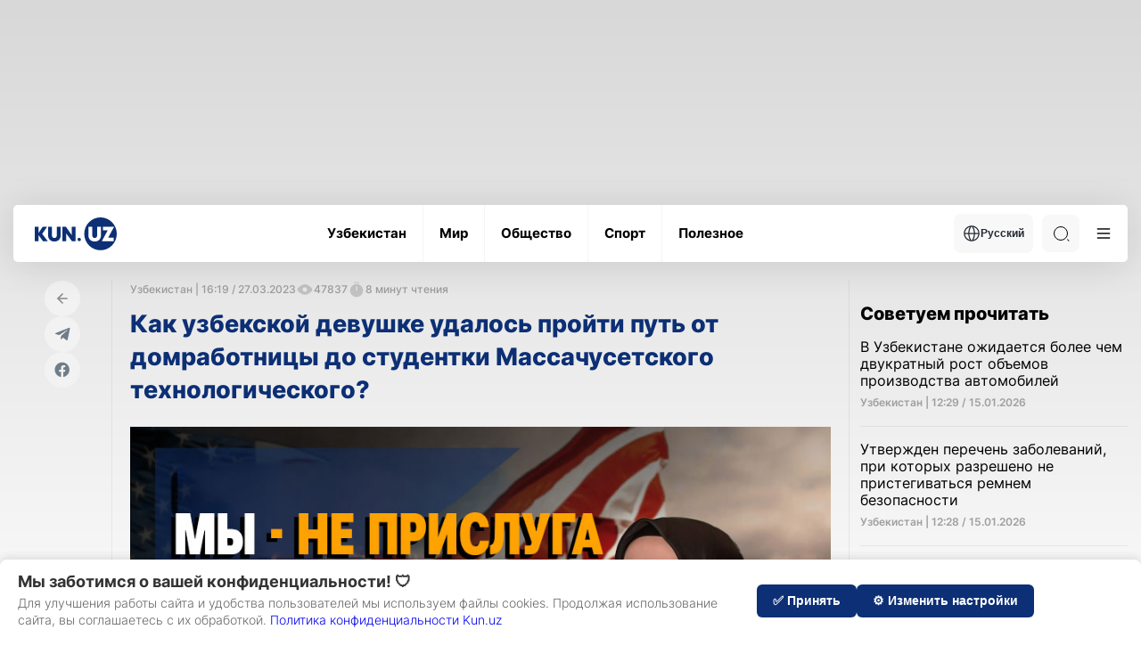

--- FILE ---
content_type: text/html; charset=UTF-8
request_url: https://kun.uz/ru/news/2023/03/27/kak-uzbekskoy-devushke-udalos-proyti-put-ot-domrabotnitsy-do-studentki-massachusetskogo-texnologicheskogo
body_size: 24024
content:
<!DOCTYPE html>
<html lang="ru">
<head>
    <meta charset="UTF-8" />
    <meta http-equiv="X-UA-Compatible" content="IE=edge" />
    <meta name="viewport" content="width=device-width, initial-scale=1.0" />
    <meta name="author" content="kunu.uz">
    <meta name="description" content="Сегодняшняя героиня проекта «Микрофон — девушкам» Нигина Ортикова из Самарканда. Она уехала с семьей в США по грин-кард 8 лет назад и сначала параллельно училась и работала домработницей. Сейчас она в магистратуре Массачусетского технологического института (или Massachusetts Institute of Technology), одного из передовых университетов мира. История успеха Нигины уникальна.">
<meta name="keywords" content="новости, статьи, Узбекистан">
<meta property="og:title" content="Как узбекской девушке удалось пройти путь от домработницы до студентки Массачусетского технологического?">
<meta property="og:description" content="Сегодняшняя героиня проекта «Микрофон — девушкам» Нигина Ортикова из Самарканда. Она уехала с семьей в США по грин-кард 8 лет назад и сначала параллельно училась и работала домработницей. Сейчас она в магистратуре Массачусетского технологического института (или Massachusetts Institute of Technology), одного из передовых университетов мира. История успеха Нигины уникальна.">
<meta property="og:type" content="article">
<meta property="og:url" content="https://kun.uz/ru/news/2023/03/27/kak-uzbekskoy-devushke-udalos-proyti-put-ot-domrabotnitsy-do-studentki-massachusetskogo-texnologicheskogo">
<meta property="og:locale" content="ru_RU">
<meta type="image/jpeg" name="link" href="https://storage.kun.uz/source/9/-0LCIhYHQPcXL8Oo4sdqXJ3j1p69kcwm.jpg" rel="image_src">
<meta property="og:image" content="https://storage.kun.uz/source/9/-0LCIhYHQPcXL8Oo4sdqXJ3j1p69kcwm.jpg">
<meta property="og:image:secure_url" content="https://storage.kun.uz/source/9/-0LCIhYHQPcXL8Oo4sdqXJ3j1p69kcwm.jpg">
<meta property="og:image:alt" content="Как узбекской девушке удалось пройти путь от домработницы до студентки Массачусетского технологического?">
<meta property="og:site_name" content="Kun.uz">
<link href="/assets/66844a27/css/style.min.css?v=1761064581" rel="stylesheet">
<link href="/assets/66844a27/css/modal.css?v=1752165492" rel="stylesheet">
<link href="/assets/ce4f617e/desktop.css?v=1749135647" rel="stylesheet">
<script>var jsonLDData = [{"@context":"http:\/\/schema.org","@type":"NewsArticle","image":"https:\/\/storage.kun.uz\/source\/9\/-0LCIhYHQPcXL8Oo4sdqXJ3j1p69kcwm.jpg","headline":"Как узбекской девушке удалось пройти путь от домработницы до студентки Массачусетского технологического?","description":"Сегодняшняя героиня проекта «Микрофон — девушкам» Нигина Ортикова из Самарканда. Она уехала с семьей в США по грин-кард 8 лет назад и сначала параллельно училась и работала домработницей. Сейчас она в магистратуре Массачусетского технологического института (или Massachusetts Institute of Technology), одного из передовых университетов мира. История успеха Нигины уникальна.","datePublished":"2023-03-27T21:19:24+05:00","author":{"@type":"Person","name":"Ulugbek Akbarov"},"url":"http:\/\/kun.uz\/ru\/news\/2023\/03\/27\/kak-uzbekskoy-devushke-udalos-proyti-put-ot-domrabotnitsy-do-studentki-massachusetskogo-texnologicheskogo","mainEntityOfPage":{"@type":"WebPage","@id":"http:\/\/kun.uz\/ru\/news\/2023\/03\/27\/kak-uzbekskoy-devushke-udalos-proyti-put-ot-domrabotnitsy-do-studentki-massachusetskogo-texnologicheskogo"},"keywords":["США","Нигина Ортикова"]},{"@context":"http:\/\/schema.org","@type":"Organization","url":"https:\/\/kun.uz\/","name":"Kun.uz","logo":{"@type":"ImageObject","url":"https:\/\/kun.uz\/static\/desktop\/img\/icons\/logo-light.svg"},"contactPoint":[{"@type":"ContactPoint","telephone":"+99878 113 10 10","contactType":"sales"}],"sameAs":["https:\/\/www.facebook.com\/kunuznews","https:\/\/www.youtube.com\/@kunuz_official","https:\/\/www.x.com\/KunUzNews","https:\/\/www.instagram.com\/kun.uz","https:\/\/telegram.me\/kunuzofficial"]}];
var script = document.createElement("script");
script.type = "application/ld+json";
script.text = JSON.stringify(jsonLDData);
document.head.appendChild(script);</script>    <link rel="preconnect" href="https://fonts.googleapis.com" />
    <link rel="preconnect" href="https://fonts.gstatic.com" crossorigin />
    <title>Как узбекской девушке удалось пройти путь от домработницы до студентки Массачусетского технологического?</title>
    <link rel="shortcut icon" href="/favicon.ico?v=1" />
    <link rel="apple-touch-icon" sizes="180x180" href="/apple-touch-icon.png">
    <link rel="icon" type="image/png" sizes="32x32" href="/favicon32x32.png">
    <link rel="icon" type="image/png" sizes="16x16" href="/favicon1616.png">
    <link rel="icon" type="image/png" href="/favicon.png">
    <link rel="icon" href="/favicon.png" type="image/x-icon">
    

    <meta name="csrf-param" content="_csrf">
<meta name="csrf-token" content="U89hbYVVEF2fRlHPUONanH98oOjFw_DbD6yJKkKNqYEenkxA_SVYP6sDN_cPqD7xMkvInp2cgqxG1O1kcO7R1A==">
    <script src="https://yastatic.net/pcode/adfox/loader.js" crossorigin="anonymous"></script>
    <style>
        .news-inner__content-page p {
            margin: 26px 0 !important;
        }
    </style>
</head>
<body class="light">
<!-- Google tag (gtag.js) -->
<script async src="https://www.googletagmanager.com/gtag/js?id=G-QE3KSKDYBZ"></script>
<script>
    window.dataLayer = window.dataLayer || [];
    function gtag(){dataLayer.push(arguments);}
    gtag('js', new Date());
    gtag('config', 'G-QE3KSKDYBZ');

    document.addEventListener("DOMContentLoaded", function () {
        const modal = document.getElementById('consentModal');
        const consent = localStorage.getItem('ga_consent');

        if (!modal) {
            console.error("Error: #consentModal not found!");
            return;
        }

        if (consent === null) {
            modal.style.display = 'block';

            document.getElementById('accept-consent').addEventListener('click', function () {
                const consentSettings = {
                    'ad_storage': 'granted',
                    'analytics_storage': 'granted',
                    'personalization_storage': 'granted',
                    'functionality_storage': 'granted',
                    'security_storage': 'granted'
                };

                localStorage.setItem('ga_consent', JSON.stringify(consentSettings));
                gtag('consent', 'default', consentSettings);
                gtag('js', new Date());
                gtag('config', 'GA_MEASUREMENT_ID');
                modal.style.display = 'none';
            });

            document.getElementById('reject-consent').addEventListener('click', function () {
                localStorage.setItem('ga_consent', 'denied');
                gtag('consent', 'update', { 'analytics_storage': 'denied' });
                modal.style.display = 'none';
            });
        }
    });


</script>
<!-- Yandex.Metrika counter -->
<script type="text/javascript">
    (function (d, w, c) {
        (w[c] = w[c] || []).push(function() {
            try {
                w.yaCounter22022599 = new Ya.Metrika({
                    id:22022599,
                    clickmap:true,
                    trackLinks:true,
                    accurateTrackBounce:true,
                    webvisor:true
                });
            } catch(e) { }
        });

        var n = d.getElementsByTagName("script")[0],
            s = d.createElement("script"),
            f = function () { n.parentNode.insertBefore(s, n); };
        s.type = "text/javascript";
        s.async = true;
        s.src = "https://mc.yandex.ru/metrika/watch.js";

        if (w.opera == "[object Opera]") {
            d.addEventListener("DOMContentLoaded", f, false);
        } else { f(); }
    })(document, window, "yandex_metrika_callbacks");


</script>
<noscript><div><img src="https://mc.yandex.ru/watch/22022599" style="position:absolute; left:-9999px;" alt="" /></div></noscript>
<!-- /Yandex.Metrika counter -->
        <div id="consentModal" class="consent-modal">
        <div class="consent-modal-content">
            <div class="consent-text-section">
                <h2 class="consent-title">Мы заботимся о вашей конфиденциальности! 🛡</h2>
                <p class="consent-text">
                    Для улучшения работы сайта и удобства пользователей мы используем файлы cookies. Продолжая использование сайта, вы соглашаетесь с их обработкой.                    <span style="color:darkblue"><a href="/ru/page/consent" target="_blank" style="display: inline;">Политика конфиденциальности Kun.uz</a></span>

                </p>
            </div>
            <div class="consent-buttons">
<!--                <button id="customize-consent" class="consent-btn customize-btn">--><!--</button>-->
                <button id="accept-consent" class="consent-btn accept-btn">✅ Принять</button>
                <button id="reject-consent" class="consent-btn reject-btn">⚙️ Изменить настройки</button>
            </div>
        </div>
    </div>


    <div class="main">
    <div class="container">
        <div class='main-ad-banner'> <div id='adfox_163358652822099952'></div>
      <script>
          window.yaContextCb.push(()=>{
              Ya.adfoxCode.create({
                  ownerId: 367651,
                  containerId: 'adfox_163358652822099952',
                  params: {
                      pp: 'g',
                      ps: 'eudb',
                      p2: 'hhiz'
                  }
              })
          })
      </script></div>    </div>
        <header class="header">
            <div class="container">
                <div class="header-wrapper">
                    <div class="header-bottom"><div class="header-bottom__wrap"><a href="/ru" class="header-bottom__logo">        <img class="logo-light" src="/assets/66844a27/img/icons/logo-light.svg" alt="Logo" /><img class="logo-dark" src="/assets/66844a27/img/icons/logo-dark.svg" alt="Logo" /></a><ul class="header-bottom__list"><li class="header-bottom__item"><a href="/ru/news/category/uzbekistan" class="header-bottom__link"><span data-text="Узбекистан"> Узбекистан </span> </a></li><li class="header-bottom__item"><a href="/ru/news/category/mir" class="header-bottom__link"><span data-text="Мир"> Мир </span> </a></li><li class="header-bottom__item"><a href="/ru/news/category/obshestvo" class="header-bottom__link"><span data-text="Общество"> Общество </span> </a></li><li class="header-bottom__item"><a href="/ru/news/category/sportru" class="header-bottom__link"><span data-text="Спорт"> Спорт </span> </a></li><li class="header-bottom__item"><a href="/ru/news/category/poleznoe" class="header-bottom__link"><span data-text="Полезное"> Полезное </span> </a></li></ul><div class="header-bottom__right"><div class="header-bottom__lang"><button class="header-bottom__lang-btn"><img src="/assets/66844a27/img/icons/language.svg" alt="" />Русский</button><ul class="header-bottom__lang-list"><li class="header-bottom__lang-item"><a class="lang-link" href="/ru/changelang/kr?c=%2Fkr%2Fnews%2F2023%2F03%2F27%2Fkak-uzbekskoy-devushke-udalos-proyti-put-ot-domrabotnitsy-do-studentki-massachusetskogo-texnologicheskogo">Ўзбекча</a></li><li class="header-bottom__lang-item"><a class="lang-link" href="/ru/changelang/uz?c=%2Fnews%2F2023%2F03%2F27%2Fkak-uzbekskoy-devushke-udalos-proyti-put-ot-domrabotnitsy-do-studentki-massachusetskogo-texnologicheskogo">O'zbekcha</a></li><li class="header-bottom__lang-item"><a class="lang-link" href="/ru/changelang/en?c=%2Fen%2Fnews%2F2023%2F03%2F27%2Fkak-uzbekskoy-devushke-udalos-proyti-put-ot-domrabotnitsy-do-studentki-massachusetskogo-texnologicheskogo">English</a></li></ul></div><div class="header-bottom__search"><form action="/ru/news/search" method="get"><input type="text" id="search-input" class="header-bottom__search-input" name="q" value="" placeholder="Поиск" required="true"> <div class="search-button center-position"><div class="search-icon"></div></div></form></div><button class="header-bottom__menu">
              <svg width="24" height="24" viewBox="0 0 100 100">
                <path class="line line1"
                  d="M 20,29.000046 H 80.000231 C 80.000231,29.000046 94.498839,28.817352 94.532987,66.711331 94.543142,77.980673 90.966081,81.670246 85.259173,81.668997 79.552261,81.667751 75.000211,74.999942 75.000211,74.999942 L 25.000021,25.000058" />
                <path class="line line2" d="M 20,50 H 80" />
                <path class="line line3"
                  d="M 20,70.999954 H 80.000231 C 80.000231,70.999954 94.498839,71.182648 94.532987,33.288669 94.543142,22.019327 90.966081,18.329754 85.259173,18.331003 79.552261,18.332249 75.000211,25.000058 75.000211,25.000058 L 25.000021,74.999942" />
              </svg>
            </button></div></div></div><div class="header-dropdown">
            <div class="header-dropdown__menu">
              <ul class="header-dropdown__list">
                <li class="header-dropdown__item">
                  <a href="/ru/news/list?f=video" class="header-dropdown__link"> - Видео новости </a>
                </li>
                <li class="header-dropdown__item">
                  <a href="/ru/news/list?f=photo" class="header-dropdown__link"> - Фото новости </a>
                </li>
                <li class="header-dropdown__item">
                  <a href="/ru/news/actual" class="header-dropdown__link"> - Актуальные новости </a>
                </li></ul>
              <ul class="header-dropdown__list"><li class="header-dropdown__item">
                  <a href="/ru/news/editors-choice" class="header-dropdown__link"> - Выбор редактора</a>
                </li>
                <li class="header-dropdown__item">
                  <a href="/ru/authored" class="header-dropdown__link"> - Статьи </a>
                </li>
                <li class="header-dropdown__item">
                  <a href="/ru/time/news" class="header-dropdown__link"> - Темы дня </a>
                </li>
                <li class="header-dropdown__item">
                  <a href="/ru/our-team" class="header-dropdown__link"> - Наша команда</a>
                </li>
              </ul>
              <ul class="header-dropdown__list active">
                <li class="header-dropdown__item">
                  <a href="/ru/page/reklama" class="header-dropdown__link"> -  Тарифный план </a>
                </li>
                <li class="header-dropdown__item">
                  <a href="/ru/page/reklama#mediakit" class="header-dropdown__link"> - Медия кит </a>
                </li>
                
              </ul>
              <div class="header-dropdown__img">
              <div class="--light">
              <img src="/assets/66844a27/img/business-bg.png" alt=""/>
              <img src="/assets/66844a27/img/business-bg-img.png" alt=""/>
            </div>
            <div class="--dark">
              <img src="/assets/66844a27/img/business-bg-dark.png" alt=""/>
              <img src="/assets/66844a27/img/business-bg-img-dark.png" alt=""/>
            </div>
                
              </div>
            </div>
            <div class="header-dropdown__settings">
              <h4 class="header-dropdown__settings-title">Дополнительные</h4>
              <ul class="header-dropdown__settings-list">
                
                <li class="header-dropdown__settings-item">
                  <p class="header-dropdown__settings-text">Ночной режим</p>
                  <div class="header-dropdown__settings-theme">
                    <input type="checkbox" id="theme" />
                    <label for="theme">Toggle</label>
                    <div class="moon"></div>
                    <div class="sun"></div>
                  </div>
                </li>
              </ul>
            </div></div>                </div>
            </div>
        </header>
        <main>
            <div class="news-inner">
    <div class="container">
        <div class="news-inner__block">
            <div class="news-inner__left">
                <div class="news-inner__head">
                    <div class="news-inner__wrapper">
                        <div class="news-inner__socials-wrapper">
                            <div class="news-inner__socials">
                                <a href="/ru" class="news-inner__socials-link">
                                    <img src="/assets/66844a27/img/icons/page-back.svg" alt="" />
                                </a>
                                <a href="#" class="news-inner__socials-link s_telegram">
                                    <svg width="22" height="22" viewBox="0 0 29 29" fill="none" xmlns="http://www.w3.org/2000/svg">
                                        <path
                                                d="M12.4457 17.3222L12.087 22.5112C12.6002 22.5112 12.8224 22.2845 13.089 22.0122L15.4949 19.6472L20.4803 23.4024C21.3946 23.9265 22.0388 23.6505 22.2854 22.5372L25.5578 6.7658L25.5587 6.76487C25.8487 5.3747 25.0699 4.83108 24.1791 5.17212L4.94413 12.7465C3.63138 13.2706 3.65126 14.0233 4.72097 14.3644L9.63859 15.9376L21.0612 8.58623C21.5988 8.2201 22.0876 8.42268 21.6855 8.78881L12.4457 17.3222Z"
                                                fill="#6F7D89"
                                        />
                                    </svg>
                                </a>
                                <a href="#" class="news-inner__socials-link s_facebook">
                                    <svg width="22" height="22" viewBox="0 0 29 29" fill="none" xmlns="http://www.w3.org/2000/svg">
                                        <path
                                                d="M14.0758 3.52441C8.08825 3.52441 3.23438 8.40796 3.23438 14.4321C3.23438 19.8765 7.19893 24.389 12.3819 25.2073V17.5851H9.62912V14.4321H12.3819V12.029C12.3819 9.29528 14.0004 7.78523 16.4768 7.78523C17.6629 7.78523 18.9036 7.99827 18.9036 7.99827V10.6826H17.5365C16.1898 10.6826 15.7698 11.5234 15.7698 12.386V14.4321H18.7766L18.296 17.5851H15.7698V25.2073C20.9527 24.389 24.9173 19.8765 24.9173 14.4321C24.9173 8.40796 20.0633 3.52441 14.0758 3.52441Z"
                                                fill="#6F7D89"
                                        />
                                    </svg>
                                </a>
                            </div>
                        </div>
                        <div class="news-inner__content">
                            <div class="news-inner__content-head">
                                <div class="news-inner__content-stats">
                                    <span>Узбекистан | 16:19 / 27.03.2023 </span>

                                    <div class="news-inner__content-stats-info">
                                        <span class="eye-icon"></span>
                                        <span>47837</span>
                                    </div>
                                    <div class="news-inner__content-stats-info">
                                        <span class="timer-icon"></span>
                                        <span>8 минут чтения</span>
                                    </div>
                                                                        
                                </div>
                                <h1 class="news-inner__content-title" style="font-size:1.6875em;">Как узбекской девушке удалось пройти путь от домработницы до студентки Массачусетского технологического?</h1>
                                                                
                                                                                                 <div class="news-inner__content-img">
                                    <img src="https://storage.kun.uz/source/9/-0LCIhYHQPcXL8Oo4sdqXJ3j1p69kcwm.jpg" />
                                    <p class="news-inner__content-caption">Фото: Kun.uz</p>
                                </div>
                                                                <div class="news-inner__content-page">
                                    <p dir="auto"><em>Сегодняшняя героиня </em><a href="https://kun.uz/news/search?q=%D0%9C%D0%B8%D0%BA%D1%80%D0%BE%D1%84%D0%BE%D0%BD+%D2%9B%D0%B8%D0%B7%D0%BB%D0%B0%D1%80%D0%B4%D0%B0" target="_blank"><em>проекта</em></a><em> &laquo;Микрофон &mdash; девушкам&raquo; Нигина Ортикова из Самарканда. Она уехала с семьей в США по грин-кард 8 лет назад и сначала параллельно училась и работала домработницей. Сейчас она в магистратуре Массачусетского технологического института (Massachusetts Institute of Technology), одного из передовых университетов мира. История успеха Нигины уникальна.</em></p>

<p dir="auto"><strong>&laquo;Я хотела уехать в город&hellip;&raquo;</strong></p>

<p dir="auto">Около 8 лет назад статья, которую я прочитала, навсегда изменила мою жизнь и в конечном итоге изменила меня.</p>

<p dir="auto"><img alt="" src="https://storage.kun.uz/source/9/zlS887X_-rPj1BhS3vboPNlF3G8MER0z.jpg" /></p>

<p dir="auto">Зовут меня Нигина, родом я из Тайлакского района Самаркандской области. В нашей семье 5 дочерей. Когда я вспоминаю свое детство, в основном приходит на ум то, как я пасла скот в поле. Мы выращивали картошку и лук. Но я ненавидела сельскохозяйственные работы и всегда хотела поехать в город. Регулярно участвовала в конкурсе на премию Зульфии и всегда побеждала в нашем районе, но возвращалась ни с чем из области. В то время было много разговоров о том, что места продаются, но я мечтая выиграть грант и уехать в город продолжала участвовать в конкурсе.</p>

<p dir="auto"><strong>История с грин-кард</strong></p>

<p dir="auto"><img alt="" src="https://storage.kun.uz/source/9/bYG0FsFYqmT2FD-CUZ_zEx1Ll4Hx3DPu.jpg" /></p>

<p dir="auto">В 2014 году наша семья выиграла грин-кард. Это стало для нас неожиданностью, поскольку мой отец принял участие в лотерее 4 года назад. В Самарканде много контор, которые занимаются грин-кард. Потом отец и думать забыл об этом. Однако компания каждый год заполняла заявку на грин-кард с данными моего отца, и через 4 года добилась успеха. Так мы подготовили документы и выехали в Америку в 2014 году.</p>

<p dir="auto"><strong>&laquo;Начало трудного пути...&raquo;</strong></p>

<p dir="auto">Я помню, как носила черный костюм, который одолжила у сестры, и ходила от двери к двери в зимнюю стужу в пуховике, ища работу по всему Нью-Йорку... Тогда я мечтала устроиться работать обычным кассиром в супермаркете, но меня никто не брал на работу, потому что я не знала английского. Моя жизнь казалась мне мрачной и беспросветной.</p>

<p dir="auto">Моя первая работа состояла в уборке домов в русских и еврейских семьях в Нью-Йорке. Платили всего 50 долларов в день. Работа была тяжелой и утомительной, и я часто сталкивалась с расизмом со стороны евреев. Неужели я не смогу выполнять другую работу, думала я. Тем не менее, все, что я видела, научило меня ценить труд.</p>

<p dir="auto"><img alt="" src="https://storage.kun.uz/source/9/tUE5d4ndJ5M8vIRGSbl0SF7PQ2oBbcPM.jpg" /></p>

<p dir="auto">Также на меня действовали окружающие: почти все узбекские женщины приехав в Соединенные Штаты либо выходят замуж и становятся домохозяйками, либо так и остаются в роли прислуги.</p>

<p dir="auto"><strong>Статья, изменившая мою жизнь</strong></p>

<p dir="auto">В 2016 году я прочитала <a href="https://blogs.voanews.com/uzbek/inter-gap/2016/02/05/ozbeklar-xizmatkorlar-xalqimi/" target="_blank">статью</a> &laquo;Узбеки &mdash; нация слуг?&raquo;, опубликованную в &laquo;Голосе Америки&raquo;. В то время я работала по уходу за пожилыми людьми. Статья была о том, что те, кто приехал в США из Узбекистана, не работают над собой, не пытаются развиваться, а ограничиваются простой работой. Эта статья очень повлияла на меня и заставила осознать, что мне нужно работать над собой.</p>

<p dir="auto">Тогда я во второй раз училась в 10-м классе средней школы в США, поскольку не закончила колледж в Узбекистане. Я ходила в школу с семи утра до четырех дня, а после занятий шла на работу.</p>

<p dir="auto">Иногда я засыпала на уроках, потому что много работала. Школу я окончила с очень низкими оценками, но мой английский значительно улучшился. Меня не приняли в 4-летний университет из-за моих низких оценок. Я поступила только в двухгодичный колледж в Нью-Йорке. Я чувствовала себя несчастной. Однако я не прекращала работать и закончила колледж с самым высоким баллом.</p>

<p dir="auto"><img alt="" src="https://miro.medium.com/v2/resize:fit:720/format:webp/1*TPpuqQuKaYwVimbLo-sX9w.jpeg" /></p>

<p dir="auto">Мои усилия привели к тому, что меня приняли в Колледж Уэллсли в Массачусетсе, одну из лучших школ гуманитарных наук в стране и высоко оцениваемую в США. Позже меня приняли в Массачусетский технологический институт (MIT) в аспирантуру. Сейчас веду одновременно и бакалавриат и магистратуру.</p>

<p dir="auto"><strong>Каким образом?</strong></p>

<p dir="auto">Я не верю, что есть простой способ. В мире нет легких путей. Например, уход за пожилыми людьми &mdash; очень сложная работа. Также нелегко добиться успеха в учебе. Я выбрала свой трудный путь между этими двумя вариантами.</p>

<p dir="auto">Кроме того, с самого детства я хотела, чтобы родители мной гордились. Всю жизнь они воспитывали пятерых дочерей. После приезда в Америку им обоим пришлось тяжело работать. Вот почему я хотела быть достойным того, что они нам дают.</p>

<p dir="auto"><strong>Какова система обучения в лучшем университете мира?</strong></p>

<p dir="auto">Сейчас я учусь в ВУЗе, <a href="https://www.qs.com/whats-the-secret-to-mits-success-as-the-worlds-number-one-university/" target="_blank">занимающем</a> первые места в международных рейтингах. Хорошая учеба здесь зависит от тебя самого. Руководство предоставляется, но усвоение материала остается за учащимися. Каждый работает над своим проектом. В настоящее время я также работаю над собственным инновационным проектом. Я всегда испытываю большое чувство благодарности, когда думаю о том, где я была раньше и где я сейчас.</p>

<p dir="auto"><img alt="" src="https://storage.kun.uz/source/9/N4lIsiTGGs0yWghkS4pBLrUIutJ2daRg.jpg" /></p>

<p dir="auto"><strong>Семья и личное развитие</strong></p>

<p dir="auto">С точки зрения нашего национального уклада, я вышла замуж чуть позже - в 25 лет. Сейчас мне 26 лет. Причина в том, что я хотела построить семью с кем-то, кто поддерживал бы меня и понимал мои цели. Мой муж по национальности турок.</p>

<p dir="auto">Я считаю, что человек не должен останавливаться в личном развитии после создания семьи, а должен найти способ расти вместе с ней.</p>

<p dir="auto"><img alt="" src="https://storage.kun.uz/source/9/xSt_PbNx8aJKLW5iz3gG0sW0InSLgb7U.jpg" /></p>

<p dir="auto">На данный момент я получила предложения о работе в сфере IT от 3-х крупных компаний Америки: L3Harris Technology, Optum Insights, Spotify. Пока прохожу собеседование в компании SamSara.</p>

<p dir="auto"><strong>Девушкам, которые слушают меня...</strong></p>

<p dir="auto">Я бы посоветовала узбекским читательницам поверить в себя. Иногда общество, в котором мы живем, пытается нас принудить: &laquo;ты должна выйти замуж, думать о семье, не учиться. Девушка - камень из пращи, неизвестно, куда упадет&raquo;. Но вам не нужно прекращать учебу из-за этих поучений. Девочки должны вдвойне усерднее думать о получении образования.</p>

<p dir="auto">Работая прислугой, я познакомилась со многими узбекскими девушками. Я до сих пор вижу многих из них. И мне больно видеть, что за эти 5 лет у них не произошло никаких изменений. Многие мои узбекские друзья работают в супермаркетах или горничными. Честная работа, в этом нет ничего плохого, но у меня сердце разрывается, когда я вижу молодых людей, у которых есть будущее и которые даже не пытаются расти.</p>

<p dir="auto">Я хочу, чтобы все узбекские женщины поверили в себя. Если я смогла вырасти, то конечно смогут и они.</p>

<p dir="auto" style="text-align:right"><strong>Беседовала Зилола Гайбуллаева.</strong></p>

                                    <div id="adv">
                                        <div id="adfox_163671557394827494"></div>
                                        <script>
                                            window.yaContextCb.push(()=>{
                                                Ya.adfoxCode.create({
                                                    ownerId: 367651,
                                                    containerId: 'adfox_163671557394827494',
                                                    params: {
                                                        pp: 'h',
                                                        ps: 'feps',
                                                        p2: 'hjmx'
                                                    }
                                                })
                                            })
                                        </script>
                                    </div>
                                </div>
                            </div>
                                                            <div class="news-inner__author">

                                    <svg width="24" height="24" viewBox="0 0 24 24" fill="none" xmlns="http://www.w3.org/2000/svg">
                                        <path d="M12 12C14.21 12 16 10.21 16 8C16 5.79 14.21 4 12 4C9.79 4 8 5.79 8 8C8 10.21 9.79 12 12 12ZM12 14C9.33 14 4 15.34 4 18V20H20V18C20 15.34 14.67 14 12 14Z" fill="#6F7D89"/>
                                    </svg>
                                    <span>Подготовил:&nbsp;</span>
                                    <a href="/ru/news/author/Ulugbek+Akbarov">
                                        Улуғбек Акбаров                                    </a>
                                </div>
                                                        <div class="news-inner__tags">
                                                                <a href="/ru/news/list?f=tag&name=%D0%A1%D0%A8%D0%90" class="news-inner__tag">#США</a>
                                                                <a href="/ru/news/list?f=tag&name=%D0%9D%D0%B8%D0%B3%D0%B8%D0%BD%D0%B0+%D0%9E%D1%80%D1%82%D0%B8%D0%BA%D0%BE%D0%B2%D0%B0" class="news-inner__tag">#Нигина Ортикова</a>
                                                            </div>
                            
                            
                        </div>
                    </div>
                </div>
            </div>
            <div class="news-inner__right">
                <div class="main-news__right" id="recomended-news-content" data='{"url":"\/ru\/news\/list?f=recommended","ph":false}'></div>
                <div class="main-news__right" id="last-newsl" data='{"url":"\/ru\/news\/list?f=latest&l=5","mb":true,"max_card":4}'></div>
            </div>
        </div>
                    <h3 class="big-title">Новости по теме</h3>
            <div class="main-life__list news-inner__life-list">
                                    <a class="main-life__item" href="/ru/news/2026/01/19/uzbekistan-gotov-prisoyedinitsya-k-sovetu-mira-po-initsiative-ssha">
                        <div class="main-life__item-img">
                            <img src="https://storage.kun.uz/source/thumbnails/_medium/11/DLcV36EnRPmDOH6BsRiUfKb5l-QeN23N_medium.jpg" />
                        </div>
                        <div>
                                                            <div class="gray-text">
                                                                   <p class="">16:47</p></div>
                            <h3 class="main-life__item-title">Узбекистан готов присоединиться к Совету мира по инициативе США</h3>
                        </div>
                    </a>
                                    <a class="main-life__item" href="/ru/news/2026/01/19/yes-gotovit-otvetnyye-mery-na-vozmojnyye-poshliny-ssha-iz-za-grenlandii">
                        <div class="main-life__item-img">
                            <img src="https://storage.kun.uz/source/thumbnails/_medium/11/2W9q0ccdPVXHcMsVEtxvnFAHdW9W7fvO_medium.jpg" />
                        </div>
                        <div>
                                                            <div class="gray-text">
                                                                   <p class="">12:00</p></div>
                            <h3 class="main-life__item-title">ЕС готовит ответные меры на возможные пошлины США из-за Гренландии</h3>
                        </div>
                    </a>
                                    <a class="main-life__item" href="/ru/news/2026/01/17/ft-trampa-rassmatrivayet-sozdaniye-soveta-mira-po-ukrainskomu-konfliktu">
                        <div class="main-life__item-img">
                            <img src="https://storage.kun.uz/source/thumbnails/_medium/11/R85gZ6CkgFWvzrFwt-Hg1vtjma2oAGGk_medium.jpeg" />
                        </div>
                        <div>
                                                            <div class="gray-text">
                                                                   <p class="">19:54 / 17.01.2026</p></div>
                            <h3 class="main-life__item-title">FT: Трамп рассматривает создание «Совета мира» по украинскому конфликту </h3>
                        </div>
                    </a>
                                    <a class="main-life__item" href="/ru/news/2026/01/17/vrajdebnost-ssha-k-iranu-dostigla-pika-intervyu-s-poslom-irana-v-uzbekistane">
                        <div class="main-life__item-img">
                            <img src="https://storage.kun.uz/source/thumbnails/_medium/11/W4BAlubDZ2iNvLQ_4HrCLBGiOF3Zv9TH_medium.jpg" />
                        </div>
                        <div>
                                                        <div class="gray-text icon"><span class="video-play"></span>
                                                               <p class="">16:41 / 17.01.2026</p></div>
                            <h3 class="main-life__item-title">«Враждебность США к Ирану достигла пика» — интервью с послом Ирана в Узбекистане</h3>
                        </div>
                    </a>
                            </div>
                    </div>
</div>
<div id="nnl-fullscreen-slot"></div>
<script>

</script>
        </main>

    </div>
    <div class="modal" id="main-modal"></div>
    <footer class="footer">
        <div class="container">
            <div class="footer-top">
                <a href="/ru" class="footer-top__logo">
                    <img src="/assets/66844a27/img/icons/logo-grey.svg" alt="" />
                </a>
                <ul class="footer-top__list">
                    <li class="footer-top__item">
                        <a href="/ru/page/about" class="footer-top__link" data-title="О сайте"> О сайте </a>
                    </li>
                    <li class="footer-top__item">
                        <a href="/ru/news/rss" target="_blank" class="footer-top__link" data-title="RSS"> RSS </a>
                    </li>
                    <li class="footer-top__item">
                        <a href="/ru/contact" class="footer-top__link" data-title="Контакты"> Контакты </a>
                    </li>
                    <li class="footer-top__item">
                        <a href="/ru/page/reklama" class="footer-top__link" data-title="Реклама"> Реклама </a>
                    </li>
                                        <li class="footer-top__item">
                        <a href="/ru/time/news" class="footer-top__link" data-title="Темы дня"> Темы дня </a>
                    </li>
                                        <li class="footer-top__item">
                        <a href="/ru/our-team" class="footer-top__link" data-title="Команда kun.uz"> Команда kun.uz </a>
                    </li>
                </ul>
                <ul class="footer-top__social-list">
                    <li class="footer-top__social-item">
                        <a href="https://t.me/kunuzru" target="_blank" class="footer-top__social-link">
                            <svg width="20" height="20" viewBox="0 0 20 20" fill="none" xmlns="http://www.w3.org/2000/svg">
                                <g clip-path="url(#clip0_10_2318)">
                                    <path fill-rule="evenodd" clip-rule="evenodd"
                                          d="M20 10C20 15.5228 15.5228 20 10 20C4.47715 20 0 15.5228 0 10C0 4.47715 4.47715 0 10 0C15.5228 0 20 4.47715 20 10ZM10.3584 7.38244C9.38571 7.787 7.44178 8.62433 4.52658 9.89443C4.05319 10.0827 3.80521 10.2668 3.78264 10.4469C3.74449 10.7512 4.12559 10.8711 4.64456 11.0343C4.71515 11.0565 4.7883 11.0795 4.86328 11.1038C5.37386 11.2698 6.06069 11.464 6.41774 11.4717C6.74162 11.4787 7.10311 11.3452 7.5022 11.0711C10.226 9.2325 11.632 8.30317 11.7203 8.28314C11.7825 8.26901 11.8688 8.25123 11.9273 8.3032C11.9858 8.35518 11.98 8.4536 11.9738 8.48C11.9361 8.64095 10.4401 10.0318 9.66593 10.7515C9.42459 10.9759 9.25339 11.135 9.2184 11.1714C9.14 11.2528 9.06011 11.3298 8.98332 11.4038C8.50897 11.8611 8.15326 12.204 9.00301 12.764C9.41136 13.0331 9.73812 13.2556 10.0641 13.4776C10.4201 13.7201 10.7752 13.9619 11.2347 14.2631C11.3517 14.3398 11.4635 14.4195 11.5724 14.4971C11.9867 14.7925 12.359 15.0578 12.8188 15.0155C13.086 14.9909 13.3621 14.7397 13.5022 13.9903C13.8335 12.2193 14.4847 8.38205 14.6352 6.80081C14.6484 6.66227 14.6318 6.48498 14.6185 6.40715C14.6051 6.32931 14.5773 6.21842 14.4761 6.13633C14.3563 6.03911 14.1714 6.01861 14.0886 6.02007C13.7125 6.0267 13.1355 6.22735 10.3584 7.38244Z"
                                          fill="#0B0B0B" />
                                </g>
                                <defs>
                                    <clipPath id="clip0_10_2318">
                                        <rect width="20" height="20" fill="white" />
                                    </clipPath>
                                </defs>
                            </svg>
                        </a>
                    </li>
                    <li class="footer-top__social-item">
                        <a href="http://facebook.com/kunuz.ru" target="_blank" class="footer-top__social-link">
                            <svg width="20" height="20" viewBox="0 0 20 20" fill="none" xmlns="http://www.w3.org/2000/svg">
                                <g clip-path="url(#clip0_10_2314)">
                                    <path
                                            d="M20 10C20 4.47715 15.5229 0 10 0C4.47715 0 0 4.47715 0 10C0 14.9912 3.65684 19.1283 8.4375 19.8785V12.8906H5.89844V10H8.4375V7.79688C8.4375 5.29063 9.93047 3.90625 12.2146 3.90625C13.3084 3.90625 14.4531 4.10156 14.4531 4.10156V6.5625H13.1922C11.95 6.5625 11.5625 7.3334 11.5625 8.125V10H14.3359L13.8926 12.8906H11.5625V19.8785C16.3432 19.1283 20 14.9912 20 10Z"
                                            fill="#0B0B0B" />
                                </g>
                                <defs>
                                    <clipPath id="clip0_10_2314">
                                        <rect width="20" height="20" fill="white" />
                                    </clipPath>
                                </defs>
                            </svg>
                        </a>
                    </li>
                    <li class="footer-top__social-item">
                        <a href="https://x.com/Kun_uzRu" target="_blank" class="footer-top__social-link">
                            <svg width="20" height="20" viewBox="0 0 20 20" fill="none" xmlns="http://www.w3.org/2000/svg">
                                <g clip-path="url(#clip0_10_2315)">
                                    <path
                                            d="M6.2918 18.125C13.8371 18.125 17.9652 11.8723 17.9652 6.45155C17.9652 6.27577 17.9613 6.09608 17.9535 5.9203C18.7566 5.33955 19.4496 4.62021 20 3.79608C19.2521 4.12883 18.458 4.34615 17.6449 4.44061C18.5011 3.92742 19.1421 3.12123 19.4492 2.17147C18.6438 2.6488 17.763 2.98551 16.8445 3.16718C16.2257 2.50963 15.4075 2.07426 14.5164 1.92838C13.6253 1.78249 12.711 1.93421 11.9148 2.36008C11.1186 2.78595 10.4848 3.46225 10.1115 4.28443C9.73825 5.1066 9.64619 6.02885 9.84961 6.90858C8.21874 6.82674 6.62328 6.40309 5.16665 5.66508C3.71002 4.92708 2.42474 3.8912 1.39414 2.6246C0.870333 3.5277 0.710047 4.59637 0.945859 5.61341C1.18167 6.63045 1.79589 7.51954 2.66367 8.09999C2.01219 8.0793 1.37498 7.9039 0.804688 7.58827V7.63905C0.804104 8.58679 1.13175 9.50549 1.73192 10.239C2.3321 10.9725 3.16777 11.4755 4.09687 11.6625C3.49338 11.8276 2.85999 11.8517 2.2457 11.7328C2.50788 12.5479 3.01798 13.2607 3.70481 13.7719C4.39164 14.2831 5.22093 14.5672 6.07695 14.5844C4.62369 15.7259 2.82848 16.3451 0.980469 16.3422C0.652739 16.3417 0.325333 16.3216 0 16.282C1.87738 17.4865 4.06128 18.1262 6.2918 18.125Z"
                                            fill="#0B0B0B" />
                                </g>
                                <defs>
                                    <clipPath id="clip0_10_2315">
                                        <rect width="20" height="20" fill="white" />
                                    </clipPath>
                                </defs>
                            </svg>
                        </a>
                    </li>

                    <li class="footer-top__social-item">
                        <a href="https://www.instagram.com/kun.uzru/" target="_blank" class="footer-top__social-link">
                            <svg width="20" height="20" viewBox="0 0 20 20" fill="none" xmlns="http://www.w3.org/2000/svg">
                                <g clip-path="url(#clip0_10_2316)">
                                    <path
                                            d="M10 1.80078C12.6719 1.80078 12.9883 1.8125 14.0391 1.85937C15.0156 1.90234 15.543 2.06641 15.8945 2.20313C16.3594 2.38281 16.6953 2.60156 17.043 2.94922C17.3945 3.30078 17.6094 3.63281 17.7891 4.09766C17.9258 4.44922 18.0898 4.98047 18.1328 5.95312C18.1797 7.00781 18.1914 7.32422 18.1914 9.99219C18.1914 12.6641 18.1797 12.9805 18.1328 14.0313C18.0898 15.0078 17.9258 15.5352 17.7891 15.8867C17.6094 16.3516 17.3906 16.6875 17.043 17.0352C16.6914 17.3867 16.3594 17.6016 15.8945 17.7813C15.543 17.918 15.0117 18.082 14.0391 18.125C12.9844 18.1719 12.668 18.1836 10 18.1836C7.32813 18.1836 7.01172 18.1719 5.96094 18.125C4.98438 18.082 4.45703 17.918 4.10547 17.7813C3.64063 17.6016 3.30469 17.3828 2.95703 17.0352C2.60547 16.6836 2.39063 16.3516 2.21094 15.8867C2.07422 15.5352 1.91016 15.0039 1.86719 14.0313C1.82031 12.9766 1.80859 12.6602 1.80859 9.99219C1.80859 7.32031 1.82031 7.00391 1.86719 5.95312C1.91016 4.97656 2.07422 4.44922 2.21094 4.09766C2.39063 3.63281 2.60938 3.29688 2.95703 2.94922C3.30859 2.59766 3.64063 2.38281 4.10547 2.20313C4.45703 2.06641 4.98828 1.90234 5.96094 1.85937C7.01172 1.8125 7.32813 1.80078 10 1.80078ZM10 0C7.28516 0 6.94531 0.0117187 5.87891 0.0585938C4.81641 0.105469 4.08594 0.277344 3.45313 0.523438C2.79297 0.78125 2.23438 1.12109 1.67969 1.67969C1.12109 2.23438 0.78125 2.79297 0.523438 3.44922C0.277344 4.08594 0.105469 4.8125 0.0585938 5.875C0.0117188 6.94531 0 7.28516 0 10C0 12.7148 0.0117188 13.0547 0.0585938 14.1211C0.105469 15.1836 0.277344 15.9141 0.523438 16.5469C0.78125 17.207 1.12109 17.7656 1.67969 18.3203C2.23438 18.875 2.79297 19.2188 3.44922 19.4727C4.08594 19.7188 4.8125 19.8906 5.875 19.9375C6.94141 19.9844 7.28125 19.9961 9.99609 19.9961C12.7109 19.9961 13.0508 19.9844 14.1172 19.9375C15.1797 19.8906 15.9102 19.7188 16.543 19.4727C17.1992 19.2188 17.7578 18.875 18.3125 18.3203C18.8672 17.7656 19.2109 17.207 19.4648 16.5508C19.7109 15.9141 19.8828 15.1875 19.9297 14.125C19.9766 13.0586 19.9883 12.7188 19.9883 10.0039C19.9883 7.28906 19.9766 6.94922 19.9297 5.88281C19.8828 4.82031 19.7109 4.08984 19.4648 3.45703C19.2188 2.79297 18.8789 2.23438 18.3203 1.67969C17.7656 1.125 17.207 0.78125 16.5508 0.527344C15.9141 0.28125 15.1875 0.109375 14.125 0.0625C13.0547 0.0117188 12.7148 0 10 0Z"
                                            fill="#0B0B0B" />
                                    <path
                                            d="M10 4.86328C7.16406 4.86328 4.86328 7.16406 4.86328 10C4.86328 12.8359 7.16406 15.1367 10 15.1367C12.8359 15.1367 15.1367 12.8359 15.1367 10C15.1367 7.16406 12.8359 4.86328 10 4.86328ZM10 13.332C8.16016 13.332 6.66797 11.8398 6.66797 10C6.66797 8.16016 8.16016 6.66797 10 6.66797C11.8398 6.66797 13.332 8.16016 13.332 10C13.332 11.8398 11.8398 13.332 10 13.332Z"
                                            fill="#0B0B0B" />
                                    <path
                                            d="M16.5391 4.66016C16.5391 5.32422 16 5.85938 15.3398 5.85938C14.6758 5.85938 14.1406 5.32031 14.1406 4.66016C14.1406 3.99609 14.6797 3.46094 15.3398 3.46094C16 3.46094 16.5391 4 16.5391 4.66016Z"
                                            fill="#0B0B0B" />
                                </g>
                                <defs>
                                    <clipPath id="clip0_10_2316">
                                        <rect width="20" height="20" fill="white" />
                                    </clipPath>
                                </defs>
                            </svg>
                        </a>
                    </li>
                </ul>
                <ul class="footer-top__apps-list">
                    <li class="footer-top__apps-item">
                        <a href="https://itunes.apple.com/us/app/kun.uz/id1042740093?mt=8" target="_blank" class="footer-top__apps-link">
                            <svg width="146" height="42" viewBox="0 0 146 42" fill="none" xmlns="http://www.w3.org/2000/svg">
                                <path
                                        d="M140.593 0.841438C143.096 0.841438 145.133 2.81937 145.133 5.25013V36.7501C145.133 39.1809 143.096 41.1588 140.593 41.1588H5.40741C2.90378 41.1588 0.866537 39.1809 0.866537 36.7501V5.25013C0.866537 2.81937 2.90378 0.841438 5.40741 0.841438H140.593ZM140.593 0.000125885H5.40741C2.43468 0.000125885 0 2.36394 0 5.25013V36.7501C0 39.6363 2.43468 42.0001 5.40741 42.0001H140.593C143.565 42.0001 146 39.6363 146 36.7501V5.25013C146 2.36394 143.565 0.000125885 140.593 0.000125885Z"
                                        fill="#0B0B0B" />
                                <path
                                        d="M32.5827 20.7733C32.5513 17.3892 35.4367 15.7428 35.5686 15.6661C33.9345 13.353 31.4017 13.0369 30.5116 13.0117C28.3843 12.7944 26.3209 14.2476 25.2372 14.2476C24.132 14.2476 22.4632 13.0327 20.6647 13.0684C18.3504 13.1031 16.1852 14.404 14.9978 16.4242C12.5471 20.5434 14.3748 26.5966 16.7227 29.9262C17.8972 31.5568 19.2696 33.3775 21.066 33.3135C22.8234 33.2431 23.4798 32.2257 25.6006 32.2257C27.7019 32.2257 28.3184 33.3135 30.1504 33.2725C32.0365 33.2431 33.224 31.6345 34.3574 29.9892C35.7146 28.1202 36.2597 26.2795 36.2813 26.185C36.237 26.1703 32.6183 24.8295 32.5827 20.7733Z"
                                        fill="#0B0B0B" />
                                <path
                                        d="M29.1219 10.8214C30.0671 9.67375 30.7139 8.1124 30.5343 6.52795C29.1663 6.58675 27.4553 7.4467 26.4701 8.56915C25.5984 9.55825 24.8198 11.1795 25.0209 12.7041C26.5577 12.8154 28.1356 11.9512 29.1219 10.8214Z"
                                        fill="#0B0B0B" />
                                <path
                                        d="M53.0467 10.5096C53.0467 11.7455 52.665 12.6758 51.9025 13.3005C51.1963 13.877 50.1927 14.1657 48.8928 14.1657C48.2482 14.1657 47.6967 14.1384 47.2349 14.0838V7.33128C47.8372 7.23678 48.4861 7.18848 49.1869 7.18848C50.4252 7.18848 51.3586 7.44993 51.988 7.97283C52.6931 8.56398 53.0467 9.40923 53.0467 10.5096ZM51.8517 10.5401C51.8517 9.73893 51.6333 9.12468 51.1963 8.69628C50.7594 8.26893 50.1213 8.05473 49.281 8.05473C48.9241 8.05473 48.6202 8.07783 48.3683 8.12613V13.2596C48.5078 13.2806 48.763 13.29 49.1339 13.29C50.0013 13.29 50.6707 13.0559 51.1423 12.5876C51.6138 12.1193 51.8517 11.4368 51.8517 10.5401Z"
                                        fill="#0B0B0B" />
                                <path
                                        d="M59.3833 11.589C59.3833 12.3503 59.1595 12.974 58.7117 13.4633C58.2424 13.9662 57.6205 14.2172 56.844 14.2172C56.0956 14.2172 55.4997 13.9767 55.0553 13.4937C54.6118 13.0118 54.3901 12.4038 54.3901 11.6709C54.3901 10.9044 54.6183 10.2755 55.0769 9.78722C55.5354 9.29897 56.1519 9.05432 56.9284 9.05432C57.6768 9.05432 58.2781 9.29477 58.7334 9.77672C59.166 10.245 59.3833 10.8498 59.3833 11.589ZM58.2078 11.6247C58.2078 11.168 58.1061 10.7763 57.9039 10.4498C57.6659 10.055 57.3274 9.85757 56.8873 9.85757C56.432 9.85757 56.0859 10.055 55.848 10.4498C55.6447 10.7763 55.5441 11.1743 55.5441 11.6447C55.5441 12.1014 55.6457 12.4931 55.848 12.8196C56.0935 13.2144 56.4352 13.4118 56.8765 13.4118C57.3091 13.4118 57.6486 13.2113 57.8931 12.8091C58.1029 12.4763 58.2078 12.0815 58.2078 11.6247Z"
                                        fill="#0B0B0B" />
                                <path
                                        d="M67.8792 9.15515L66.284 14.1049H65.2458L64.585 11.9555C64.4174 11.419 64.2811 10.8856 64.1751 10.3564H64.1546C64.0562 10.9003 63.9199 11.4326 63.7447 11.9555L63.0428 14.1049H61.9927L60.4927 9.15515H61.6574L62.2339 11.5082C62.3734 12.0647 62.488 12.595 62.5799 13.0969H62.6005C62.6848 12.6832 62.8243 12.1561 63.0212 11.5187L63.7447 9.1562H64.6683L65.3615 11.4683C65.5291 12.0322 65.6654 12.575 65.7703 13.0979H65.8017C65.8785 12.5887 65.9942 12.0458 66.1477 11.4683L66.7663 9.1562H67.8792V9.15515Z"
                                        fill="#0B0B0B" />
                                <path
                                        d="M73.7548 14.1048H72.6214V11.2698C72.6214 10.3962 72.2797 9.9594 71.594 9.9594C71.2577 9.9594 70.9862 10.0791 70.7753 10.3195C70.5666 10.56 70.4606 10.8435 70.4606 11.1679V14.1037H69.3272V10.5694C69.3272 10.1347 69.3132 9.6633 69.2861 9.153H70.2822L70.3352 9.92685H70.3665C70.4985 9.6864 70.6953 9.48795 70.9538 9.3294C71.2609 9.1446 71.6048 9.05115 71.9812 9.05115C72.457 9.05115 72.8528 9.20025 73.1676 9.4995C73.5591 9.86595 73.7548 10.413 73.7548 11.1396V14.1048Z"
                                        fill="#0B0B0B" />
                                <path d="M76.8803 14.1048H75.748V6.88391H76.8803V14.1048Z" fill="#0B0B0B" />
                                <path
                                        d="M83.5533 11.589C83.5533 12.3503 83.3294 12.974 82.8817 13.4633C82.4123 13.9662 81.7894 14.2172 81.0139 14.2172C80.2645 14.2172 79.6686 13.9767 79.2252 13.4937C78.7818 13.0118 78.5601 12.4038 78.5601 11.6709C78.5601 10.9044 78.7883 10.2755 79.2468 9.78722C79.7053 9.29897 80.3218 9.05432 81.0972 9.05432C81.8467 9.05432 82.4469 9.29477 82.9033 9.77672C83.3359 10.245 83.5533 10.8498 83.5533 11.589ZM82.3766 11.6247C82.3766 11.168 82.2749 10.7763 82.0727 10.4498C81.8359 10.055 81.4963 9.85757 81.0572 9.85757C80.6008 9.85757 80.2547 10.055 80.0179 10.4498C79.8146 10.7763 79.714 11.1743 79.714 11.6447C79.714 12.1014 79.8157 12.4931 80.0179 12.8196C80.2634 13.2144 80.6051 13.4118 81.0464 13.4118C81.479 13.4118 81.8175 13.2113 82.0619 12.8091C82.2728 12.4763 82.3766 12.0815 82.3766 11.6247Z"
                                        fill="#0B0B0B" />
                                <path
                                        d="M89.0384 14.1048H88.0207L87.9363 13.5347H87.905C87.5567 13.9893 87.0603 14.2172 86.4158 14.2172C85.9345 14.2172 85.5452 14.067 85.2521 13.7688C84.9861 13.4979 84.853 13.1609 84.853 12.7608C84.853 12.156 85.1126 11.6951 85.6349 11.3759C86.1562 11.0567 86.8895 10.9002 87.8336 10.9076V10.8152C87.8336 10.1631 87.481 9.83762 86.7748 9.83762C86.2719 9.83762 85.8285 9.96047 85.4457 10.2041L85.2153 9.48167C85.689 9.19712 86.2741 9.05432 86.9641 9.05432C88.2965 9.05432 88.9648 9.73682 88.9648 11.1018V12.9246C88.9648 13.4192 88.9897 13.8129 89.0384 14.1048ZM87.8617 12.4038V11.6405C86.6115 11.6195 85.9864 11.9523 85.9864 12.638C85.9864 12.8963 86.0578 13.0895 86.2038 13.2186C86.3498 13.3478 86.5358 13.4118 86.7575 13.4118C87.0063 13.4118 87.2388 13.3352 87.4507 13.1829C87.6638 13.0296 87.7946 12.8354 87.8433 12.597C87.8552 12.5435 87.8617 12.4784 87.8617 12.4038Z"
                                        fill="#0B0B0B" />
                                <path
                                        d="M95.4785 14.1048H94.4727L94.4197 13.3099H94.3883C94.0671 13.9147 93.5199 14.2171 92.751 14.2171C92.1367 14.2171 91.6252 13.983 91.2196 13.5147C90.814 13.0464 90.6118 12.4384 90.6118 11.6919C90.6118 10.8907 90.8314 10.2418 91.2726 9.74621C91.6998 9.28421 92.2232 9.05321 92.8461 9.05321C93.5307 9.05321 94.0098 9.27686 94.2824 9.72521H94.304V6.88391H95.4385V12.7713C95.4385 13.2532 95.4514 13.6974 95.4785 14.1048ZM94.304 12.0174V11.1921C94.304 11.0493 94.2932 10.9338 94.2726 10.8456C94.2088 10.581 94.0715 10.3584 93.8627 10.1788C93.6519 9.99926 93.3977 9.90896 93.1046 9.90896C92.6818 9.90896 92.3508 10.0717 92.1075 10.3983C91.8663 10.7248 91.7441 11.1417 91.7441 11.6509C91.7441 12.1402 91.8598 12.5371 92.0924 12.8427C92.3379 13.1682 92.6688 13.3309 93.083 13.3309C93.455 13.3309 93.7524 13.1955 93.9785 12.9235C94.1969 12.6726 94.304 12.3702 94.304 12.0174Z"
                                        fill="#0B0B0B" />
                                <path
                                        d="M105.172 11.589C105.172 12.3503 104.948 12.974 104.5 13.4633C104.031 13.9662 103.41 14.2172 102.633 14.2172C101.885 14.2172 101.289 13.9767 100.844 13.4937C100.4 13.0118 100.179 12.4038 100.179 11.6709C100.179 10.9044 100.407 10.2755 100.865 9.78722C101.324 9.29897 101.94 9.05432 102.718 9.05432C103.465 9.05432 104.068 9.29477 104.522 9.77672C104.955 10.245 105.172 10.8498 105.172 11.589ZM103.997 11.6247C103.997 11.168 103.896 10.7763 103.694 10.4498C103.455 10.055 103.117 9.85757 102.676 9.85757C102.222 9.85757 101.876 10.055 101.637 10.4498C101.433 10.7763 101.333 11.1743 101.333 11.6447C101.333 12.1014 101.434 12.4931 101.637 12.8196C101.882 13.2144 102.224 13.4118 102.665 13.4118C103.098 13.4118 103.438 13.2113 103.683 12.8091C103.891 12.4763 103.997 12.0815 103.997 11.6247Z"
                                        fill="#0B0B0B" />
                                <path
                                        d="M111.266 14.1048H110.134V11.2698C110.134 10.3962 109.792 9.9594 109.105 9.9594C108.769 9.9594 108.497 10.0791 108.288 10.3195C108.078 10.56 107.973 10.8435 107.973 11.1679V14.1037H106.838V10.5694C106.838 10.1347 106.825 9.6633 106.798 9.153H107.793L107.846 9.92685H107.878C108.011 9.6864 108.208 9.48795 108.465 9.3294C108.773 9.1446 109.116 9.05115 109.493 9.05115C109.968 9.05115 110.364 9.20025 110.679 9.4995C111.071 9.86595 111.266 10.413 111.266 11.1396V14.1048Z"
                                        fill="#0B0B0B" />
                                <path
                                        d="M118.894 9.97931H117.646V12.3838C117.646 12.9949 117.868 13.3005 118.307 13.3005C118.51 13.3005 118.679 13.2837 118.812 13.249L118.841 14.0838C118.617 14.1657 118.323 14.2066 117.961 14.2066C117.513 14.2066 117.165 14.0743 116.913 13.8097C116.66 13.5451 116.534 13.0999 116.534 12.4752V9.97931H115.789V9.15506H116.534V8.24786L117.645 7.92236V9.15401H118.893V9.97931H118.894Z"
                                        fill="#0B0B0B" />
                                <path
                                        d="M124.894 14.1048H123.759V11.2908C123.759 10.4035 123.418 9.95936 122.733 9.95936C122.208 9.95936 121.848 10.2166 121.652 10.7311C121.618 10.8393 121.599 10.9716 121.599 11.127V14.1037H120.466V6.88391H121.599V9.86696H121.62C121.977 9.32411 122.489 9.05321 123.152 9.05321C123.621 9.05321 124.009 9.20231 124.317 9.50156C124.701 9.87431 124.894 10.4287 124.894 11.1616V14.1048Z"
                                        fill="#0B0B0B" />
                                <path
                                        d="M131.083 11.3959C131.083 11.5933 131.068 11.7592 131.041 11.8946H127.642C127.657 12.3839 127.819 12.7567 128.134 13.015C128.422 13.246 128.793 13.3615 129.247 13.3615C129.75 13.3615 130.208 13.2838 130.621 13.1273L130.799 13.8917C130.315 14.0954 129.747 14.1973 129.088 14.1973C128.298 14.1973 127.677 13.9715 127.227 13.52C126.775 13.0685 126.551 12.4627 126.551 11.7025C126.551 10.9559 126.76 10.3343 127.18 9.83872C127.619 9.30952 128.213 9.04492 128.962 9.04492C129.696 9.04492 130.253 9.30952 130.629 9.83872C130.933 10.2587 131.083 10.7785 131.083 11.3959ZM130.002 11.1113C130.01 10.7848 129.936 10.5034 129.782 10.2661C129.585 9.96052 129.286 9.80722 128.88 9.80722C128.51 9.80722 128.209 9.95632 127.978 10.2556C127.79 10.4939 127.679 10.7785 127.642 11.1113H130.002Z"
                                        fill="#0B0B0B" />
                                <path
                                        d="M58.0162 33.0792H55.5601L54.2148 28.9748H49.5384L48.2569 33.0792H45.8657L50.4988 19.1058H53.3604L58.0162 33.0792ZM53.8092 27.2528L52.5925 23.604C52.4638 23.2313 52.2227 22.3535 51.8669 20.9717H51.8236C51.6819 21.566 51.4537 22.4438 51.1401 23.604L49.9451 27.2528H53.8092Z"
                                        fill="#0B0B0B" />
                                <path
                                        d="M69.931 27.9175C69.931 29.6311 69.454 30.9856 68.5002 31.9799C67.6458 32.8651 66.5849 33.3071 65.3185 33.3071C63.9515 33.3071 62.9695 32.8304 62.3714 31.877H62.3282V37.1848H60.0224V26.3204C60.0224 25.2431 59.9932 24.1375 59.937 23.0035H61.9648L62.0935 24.6005H62.1367C62.9057 23.3972 64.0726 22.7966 65.6386 22.7966C66.8628 22.7966 67.8848 23.266 68.7024 24.2057C69.5222 25.1465 69.931 26.3834 69.931 27.9175ZM67.582 27.9994C67.582 27.0187 67.3549 26.2102 66.8985 25.5739C66.3999 24.9103 65.7305 24.5785 64.8913 24.5785C64.3224 24.5785 63.8055 24.7633 63.3437 25.1276C62.8808 25.4951 62.578 25.975 62.4363 26.5693C62.3649 26.8465 62.3292 27.0733 62.3292 27.2518V28.9318C62.3292 29.6647 62.5607 30.2831 63.0236 30.7882C63.4864 31.2932 64.0877 31.5452 64.8275 31.5452C65.6959 31.5452 66.3718 31.2197 66.8552 30.5708C67.3398 29.9209 67.582 29.0641 67.582 27.9994Z"
                                        fill="#0B0B0B" />
                                <path
                                        d="M81.8674 27.9175C81.8674 29.6311 81.3905 30.9856 80.4355 31.9799C79.5822 32.8651 78.5213 33.3071 77.2549 33.3071C75.8879 33.3071 74.9059 32.8304 74.3089 31.877H74.2657V37.1848H71.96V26.3204C71.96 25.2431 71.9307 24.1375 71.8745 23.0035H73.9023L74.031 24.6005H74.0742C74.8421 23.3972 76.009 22.7966 77.5761 22.7966C78.7992 22.7966 79.8212 23.266 80.641 24.2057C81.4575 25.1465 81.8674 26.3834 81.8674 27.9175ZM79.5184 27.9994C79.5184 27.0187 79.2902 26.2102 78.8338 25.5739C78.3353 24.9103 77.668 24.5785 76.8277 24.5785C76.2578 24.5785 75.7419 24.7633 75.279 25.1276C74.8161 25.4951 74.5144 25.975 74.3727 26.5693C74.3024 26.8465 74.2657 27.0733 74.2657 27.2518V28.9318C74.2657 29.6647 74.4971 30.2831 74.9578 30.7882C75.4207 31.2922 76.022 31.5452 76.7639 31.5452C77.6323 31.5452 78.3082 31.2197 78.7917 30.5708C79.2762 29.9209 79.5184 29.0641 79.5184 27.9994Z"
                                        fill="#0B0B0B" />
                                <path
                                        d="M95.2129 29.1607C95.2129 30.3493 94.7879 31.3163 93.9346 32.0629C92.9969 32.8787 91.6916 33.2861 90.0142 33.2861C88.4655 33.2861 87.224 32.9963 86.2842 32.4157L86.8184 30.5498C87.8307 31.1441 88.9414 31.4423 90.1516 31.4423C91.02 31.4423 91.6959 31.2512 92.1815 30.8711C92.6649 30.491 92.9061 29.9807 92.9061 29.3444C92.9061 28.7774 92.7071 28.2997 92.308 27.9122C91.9111 27.5248 91.2482 27.1646 90.3224 26.8318C87.8026 25.9193 86.5437 24.5827 86.5437 22.825C86.5437 21.6763 86.985 20.7344 87.8686 20.0015C88.7489 19.2676 89.9234 18.9011 91.392 18.9011C92.7017 18.9011 93.7897 19.1227 94.6581 19.5647L94.0817 21.3896C93.2705 20.9612 92.3535 20.747 91.3271 20.747C90.516 20.747 89.8823 20.9413 89.4281 21.3277C89.0441 21.6731 88.8516 22.0942 88.8516 22.5929C88.8516 23.1452 89.0712 23.602 89.5124 23.9611C89.8963 24.2929 90.5939 24.652 91.6062 25.0394C92.8444 25.5235 93.754 26.0894 94.3391 26.7383C94.922 27.3851 95.2129 28.1947 95.2129 29.1607Z"
                                        fill="#0B0B0B" />
                                <path
                                        d="M102.836 24.6835H100.294V29.5754C100.294 30.8197 100.742 31.4413 101.64 31.4413C102.052 31.4413 102.393 31.4066 102.664 31.3373L102.728 33.0373C102.273 33.2021 101.675 33.2851 100.935 33.2851C100.024 33.2851 99.3123 33.0152 98.7986 32.4766C98.2871 31.9369 98.0297 31.0318 98.0297 29.7602V24.6814H96.5156V23.0014H98.0297V21.1565L100.294 20.4929V23.0014H102.836V24.6835Z"
                                        fill="#0B0B0B" />
                                <path
                                        d="M114.303 27.9584C114.303 29.5071 113.847 30.7787 112.936 31.773C111.981 32.7968 110.714 33.3071 109.134 33.3071C107.611 33.3071 106.398 32.8167 105.494 31.836C104.59 30.8553 104.138 29.6174 104.138 28.1253C104.138 26.564 104.603 25.2851 105.537 24.2907C106.468 23.2953 107.724 22.7976 109.304 22.7976C110.827 22.7976 112.052 23.288 112.977 24.2697C113.862 25.2221 114.303 26.4516 114.303 27.9584ZM111.911 28.0308C111.911 27.1016 111.706 26.3046 111.292 25.64C110.809 24.8357 110.118 24.4346 109.222 24.4346C108.295 24.4346 107.591 24.8367 107.108 25.64C106.694 26.3057 106.489 27.1152 106.489 28.0728C106.489 29.0021 106.694 29.799 107.108 30.4626C107.606 31.2669 108.303 31.668 109.202 31.668C110.082 31.668 110.773 31.2585 111.272 30.4416C111.697 29.7644 111.911 28.959 111.911 28.0308Z"
                                        fill="#0B0B0B" />
                                <path
                                        d="M121.797 24.9722C121.569 24.9313 121.326 24.9103 121.071 24.9103C120.26 24.9103 119.632 25.2074 119.191 25.8028C118.807 26.3278 118.615 26.9914 118.615 27.7925V33.0793H116.31L116.332 26.1766C116.332 25.0153 116.302 23.9579 116.245 23.0045H118.253L118.338 24.9323H118.402C118.645 24.2698 119.029 23.7364 119.554 23.3363C120.068 22.9762 120.623 22.7966 121.221 22.7966C121.434 22.7966 121.627 22.8113 121.797 22.8376V24.9722Z"
                                        fill="#0B0B0B" />
                                <path
                                        d="M132.11 27.5647C132.11 27.9658 132.083 28.3039 132.025 28.58H125.108C125.135 29.5754 125.469 30.3367 126.112 30.8617C126.695 31.331 127.448 31.5662 128.374 31.5662C129.398 31.5662 130.333 31.4077 131.173 31.0895L131.534 32.6435C130.552 33.0593 129.393 33.2662 128.055 33.2662C126.446 33.2662 125.183 32.8063 124.263 31.8875C123.346 30.9688 122.887 29.735 122.887 28.1873C122.887 26.668 123.314 25.4027 124.169 24.3937C125.065 23.3164 126.275 22.7777 127.798 22.7777C129.293 22.7777 130.426 23.3164 131.195 24.3937C131.804 25.2494 132.11 26.3078 132.11 27.5647ZM129.911 26.984C129.926 26.3204 129.776 25.7471 129.463 25.2631C129.064 24.6404 128.451 24.3296 127.626 24.3296C126.872 24.3296 126.259 24.6331 125.79 25.2421C125.407 25.7261 125.178 26.3068 125.108 26.983H129.911V26.984Z"
                                        fill="#0B0B0B" />
                            </svg>
                        </a>
                    </li>
                    <li class="footer-top__apps-item">
                        <a href="https://play.google.com/store/apps/details?id=uz.kun.app" target="_blank" class="footer-top__apps-link">
                            <svg width="146" height="42" viewBox="0 0 146 42" fill="none" xmlns="http://www.w3.org/2000/svg">
                                <path
                                        d="M140.593 0.841314C143.096 0.841314 145.133 2.81925 145.133 5.25V36.75C145.133 39.1808 143.096 41.1587 140.593 41.1587H5.40741C2.90378 41.1587 0.866537 39.1808 0.866537 36.75V5.25C0.866537 2.81925 2.90378 0.841314 5.40741 0.841314H140.593ZM140.593 1.90735e-06H5.40741C2.43469 1.90735e-06 0 2.36381 0 5.25V36.75C0 39.6362 2.43469 42 5.40741 42H140.593C143.565 42 146 39.6362 146 36.75V5.25C146 2.36381 143.565 1.90735e-06 140.593 1.90735e-06Z"
                                        fill="#0B0B0B" />
                                <path
                                        d="M10.4742 7.91565C10.1565 8.23852 9.97266 8.74121 9.97266 9.39221V32.613C9.97266 33.264 10.1565 33.7666 10.4742 34.0895L10.5526 34.1604L23.9549 21.1535V20.8464L10.5526 7.83953L10.4742 7.91565Z"
                                        fill="#0B0B0B" />
                                <path
                                        d="M30.0396 25.4913L25.5771 21.1535V20.8464L30.045 16.5086L30.1451 16.565L35.4362 19.488C36.9462 20.3175 36.9462 21.6825 35.4362 22.5172L30.1451 25.4349L30.0396 25.4913Z"
                                        fill="#0B0B0B" />
                                <path
                                        d="M29.3337 26.2426L24.7658 21.8077L11.2852 34.8972C11.7867 35.4091 12.6046 35.4708 13.5346 34.9589L29.3337 26.2426Z"
                                        fill="#0B0B0B" />
                                <path
                                        d="M29.3337 15.7573L13.5346 7.04102C12.6046 6.53439 11.7867 6.59608 11.2852 7.10795L24.7658 20.1923L29.3337 15.7573Z"
                                        fill="#0B0B0B" />
                                <path
                                        d="M51.2813 10.7559C51.2813 11.6327 51.011 12.3349 50.4784 12.8586C49.866 13.4794 49.0684 13.7918 48.091 13.7918C47.1569 13.7918 46.3593 13.4741 45.705 12.8481C45.0493 12.2128 44.7222 11.4332 44.7222 10.5C44.7222 9.56682 45.0493 8.78719 45.705 8.15719C46.3593 7.52588 47.1569 7.20825 48.091 7.20825C48.556 7.20825 48.9994 7.30144 49.4226 7.47469C49.8443 7.64925 50.1877 7.8855 50.4364 8.17688L49.8714 8.73075C49.4374 8.23332 48.8467 7.98788 48.091 7.98788C47.4097 7.98788 46.8189 8.21888 46.3174 8.68481C45.8212 9.15206 45.5725 9.75713 45.5725 10.5C45.5725 11.2429 45.8212 11.8532 46.3174 12.3204C46.8189 12.7811 47.4097 13.0174 48.091 13.0174C48.8142 13.0174 49.4226 12.7811 49.9025 12.3152C50.2188 12.0068 50.3986 11.5815 50.4459 11.0381H48.091V10.2795H51.2327C51.2705 10.4436 51.2813 10.6024 51.2813 10.7559Z"
                                        fill="#0B0B0B" stroke="#0B0B0B" stroke-width="0.16" stroke-miterlimit="10" />
                                <path
                                        d="M56.2655 8.12572H53.3144V10.1207H55.9749V10.8793H53.3144V12.8743H56.2655V13.6474H52.479V7.35266H56.2655V8.12572Z"
                                        fill="#0B0B0B" stroke="#0B0B0B" stroke-width="0.16" stroke-miterlimit="10" />
                                <path d="M59.7833 13.6474H58.9478V8.12572H57.1377V7.35266H61.5947V8.12572H59.7833V13.6474Z"
                                      fill="#0B0B0B" stroke="#0B0B0B" stroke-width="0.16" stroke-miterlimit="10" />
                                <path d="M64.8203 13.6474V7.35266H65.6544V13.6474H64.8203Z" fill="#0B0B0B" stroke="#0B0B0B"
                                      stroke-width="0.16" stroke-miterlimit="10" />
                                <path d="M69.3516 13.6474H68.5229V8.12572H66.7061V7.35266H71.1685V8.12572H69.3516V13.6474Z"
                                      fill="#0B0B0B" stroke="#0B0B0B" stroke-width="0.16" stroke-miterlimit="10" />
                                <path
                                        d="M79.6069 12.8376C78.9674 13.4741 78.1752 13.7918 77.2303 13.7918C76.2799 13.7918 75.4878 13.4741 74.8483 12.8376C74.2103 12.2023 73.8926 11.4227 73.8926 10.5C73.8926 9.57732 74.2103 8.79769 74.8483 8.16244C75.4878 7.52588 76.2799 7.20825 77.2303 7.20825C78.1698 7.20825 78.962 7.52588 79.6015 8.16769C80.2449 8.80819 80.5626 9.58257 80.5626 10.5C80.5626 11.4227 80.2449 12.2023 79.6069 12.8376ZM75.4661 12.3099C75.9474 12.7811 76.5327 13.0174 77.2303 13.0174C77.9224 13.0174 78.5132 12.7811 78.9891 12.3099C79.469 11.8388 79.7123 11.2337 79.7123 10.5C79.7123 9.76632 79.469 9.16125 78.9891 8.69007C78.5132 8.21888 77.9224 7.98263 77.2303 7.98263C76.5327 7.98263 75.9474 8.21888 75.4661 8.69007C74.9862 9.16125 74.7429 9.76632 74.7429 10.5C74.7429 11.2337 74.9862 11.8388 75.4661 12.3099Z"
                                        fill="#0B0B0B" stroke="#0B0B0B" stroke-width="0.16" stroke-miterlimit="10" />
                                <path
                                        d="M81.7344 13.6474V7.35266H82.7483L85.9008 12.2483H85.9373L85.9008 11.0382V7.35266H86.7349V13.6474H85.8643L82.5631 8.51029H82.5266L82.5631 9.72566V13.6474H81.7344Z"
                                        fill="#0B0B0B" stroke="#0B0B0B" stroke-width="0.16" stroke-miterlimit="10" />
                                <path
                                        d="M73.6865 22.8401C71.1464 22.8401 69.0713 24.717 69.0713 27.3066C69.0713 29.8751 71.1464 31.7717 73.6865 31.7717C76.2321 31.7717 78.3072 29.8751 78.3072 27.3066C78.3072 24.717 76.2321 22.8401 73.6865 22.8401ZM73.6865 30.0129C72.2928 30.0129 71.0937 28.896 71.0937 27.3066C71.0937 25.6961 72.2928 24.5989 73.6865 24.5989C75.0803 24.5989 76.2848 25.6961 76.2848 27.3066C76.2848 28.896 75.0803 30.0129 73.6865 30.0129ZM63.6166 22.8401C61.071 22.8401 59.0014 24.717 59.0014 27.3066C59.0014 29.8751 61.071 31.7717 63.6166 31.7717C66.1608 31.7717 68.2318 29.8751 68.2318 27.3066C68.2318 24.717 66.1608 22.8401 63.6166 22.8401ZM63.6166 30.0129C62.2215 30.0129 61.0183 28.896 61.0183 27.3066C61.0183 25.6961 62.2215 24.5989 63.6166 24.5989C65.0103 24.5989 66.2094 25.6961 66.2094 27.3066C66.2094 28.896 65.0103 30.0129 63.6166 30.0129ZM51.6338 24.2091V26.1069H56.3017C56.1652 27.1674 55.8002 27.9471 55.2405 28.4904C54.5592 29.1467 53.498 29.8751 51.6338 29.8751C48.7611 29.8751 46.5116 27.6242 46.5116 24.8351C46.5116 22.0461 48.7611 19.7951 51.6338 19.7951C53.187 19.7951 54.3172 20.3844 55.1513 21.1483L56.5288 19.8109C55.3622 18.7294 53.8102 17.8986 51.6338 17.8986C47.6945 17.8986 44.3838 21.0105 44.3838 24.8351C44.3838 28.6598 47.6945 31.7717 51.6338 31.7717C53.7629 31.7717 55.3622 31.0944 56.6194 29.8239C57.9077 28.5731 58.3092 26.8144 58.3092 25.3943C58.3092 24.9533 58.2714 24.5477 58.2038 24.2091H51.6338ZM100.633 25.6804C100.253 24.6816 99.081 22.8401 96.6937 22.8401C94.3279 22.8401 92.3583 24.6501 92.3583 27.3066C92.3583 29.8082 94.3077 31.7717 96.9208 31.7717C99.0337 31.7717 100.253 30.5209 100.755 29.7924L99.1865 28.7779C98.6633 29.5207 97.9509 30.0129 96.9208 30.0129C95.8974 30.0129 95.1634 29.5575 94.6929 28.6598L100.845 26.1883L100.633 25.6804ZM94.3604 27.1674C94.3077 25.4454 95.7379 24.5634 96.7626 24.5634C97.5656 24.5634 98.247 24.9533 98.4741 25.5111L94.3604 27.1674ZM89.3599 31.5H91.3823V18.375H89.3599V31.5ZM86.0478 23.835H85.9802C85.526 23.3126 84.6595 22.8401 83.5618 22.8401C81.2582 22.8401 79.1521 24.8036 79.1521 27.321C79.1521 29.8239 81.2582 31.7717 83.5618 31.7717C84.6595 31.7717 85.526 31.2952 85.9802 30.7571H86.0478V31.3976C86.0478 33.1052 85.1083 34.0226 83.5929 34.0226C82.3573 34.0226 81.5908 33.1564 81.2745 32.4279L79.5157 33.1406C80.0226 34.3245 81.365 35.7814 83.5929 35.7814C85.964 35.7814 87.9648 34.4269 87.9648 31.1312V23.1118H86.0478V23.835ZM83.7348 30.0129C82.3411 30.0129 81.1744 28.8802 81.1744 27.321C81.1744 25.7473 82.3411 24.5989 83.7348 24.5989C85.1083 24.5989 86.1911 25.7473 86.1911 27.321C86.1911 28.8802 85.1083 30.0129 83.7348 30.0129ZM110.101 18.375H105.264V31.5H107.281V26.5269H110.101C112.341 26.5269 114.538 24.9533 114.538 22.4503C114.538 19.9487 112.336 18.375 110.101 18.375ZM110.154 24.7013H107.281V20.2007H110.154C111.66 20.2007 112.52 21.4148 112.52 22.4503C112.52 23.4662 111.66 24.7013 110.154 24.7013ZM122.622 22.8152C121.165 22.8152 119.649 23.4399 119.026 24.8246L120.816 25.5531C121.201 24.8246 121.91 24.5884 122.659 24.5884C123.705 24.5884 124.766 25.1987 124.782 26.2763V26.4141C124.417 26.2093 123.636 25.9061 122.675 25.9061C120.747 25.9061 118.783 26.9364 118.783 28.8593C118.783 30.618 120.362 31.7507 122.137 31.7507C123.494 31.7507 124.243 31.1561 124.713 30.4644H124.782V31.479H126.73V26.4443C126.73 24.1172 124.941 22.8152 122.622 22.8152ZM122.379 30.0077C121.719 30.0077 120.8 29.6901 120.8 28.896C120.8 27.8801 121.946 27.4903 122.939 27.4903C123.827 27.4903 124.243 27.6806 124.782 27.9313C124.624 29.1467 123.547 30.0077 122.379 30.0077ZM133.828 23.1026L131.509 28.7923H131.44L129.043 23.1026H126.868L130.47 31.0537L128.415 35.4782H130.522L136.072 23.1026H133.828ZM115.647 31.5H117.669V18.375H115.647V31.5Z"
                                        fill="#0B0B0B" />
                            </svg>
                        </a>
                    </li>
                </ul>
            </div>
            <div class="footer-bottom">
                <p class="footer-bottom__text">
                    Воспроизводство, копирование, тиражирование, распространение и иное использование информации с сайта «KUN.UZ» возможно только с предварительного письменного разрешения редакции.<br/>KUN.UZ. Свидетельство: №0987 Дата выдачи: 22.06.2015 год Учредитель: ООО «WEB EXPERT» Адрес редакции: 100043, Ташкент, ул. К. Ярматова, д.12 Электронная почта: <a href="/cdn-cgi/l/email-protection" class="__cf_email__" data-cfemail="6a03040c052a011f04441f10">[email&#160;protected]</a><br/> <br/>Ⓣ - этот знак свидетельствует о том, что статья или материал носит коммерческий характер и публикуется на правах рекламы.                </p>
            </div>
        </div>
    </footer>
   
<script data-cfasync="false" src="/cdn-cgi/scripts/5c5dd728/cloudflare-static/email-decode.min.js"></script><script src="/assets/ff4f60fb/jquery.min.js?v=1747338320"></script>
<script src="/assets/66844a27/js/vendor.js?v=1747338320" version="1.1"></script>
<script src="/assets/66844a27/js/app.min.js?v=1747338320" version="1.1"></script>
<script src="/assets/66844a27/js/sgiapp.js?v=1747338320" version="1.1"></script>
<script src="/assets/ce4f617e/slider.js?v=1749135647" version="1.1"></script>
<script>jQuery(function ($) {
$(".news-inner__socials-link").ShareLink({"title":"Как узбекской девушке удалось пройти путь от домработницы до студентки Массачусетского технологического?","text":"Сегодняшняя героиня проекта «Микрофон — девушкам» Нигина Ортикова из Самарканда. Она уехала с семьей в США по грин-кард 8 лет назад и сначала параллельно училась и работала домработницей. Сейчас она в магистратуре Массачусетского технологического института (или Massachusetts Institute of Technology), одного из передовых университетов мира. История успеха Нигины уникальна.","image":"https://storage.kun.uz/source/thumbnails/_medium/9/-0LCIhYHQPcXL8Oo4sdqXJ3j1p69kcwm_medium.jpg","url":"https://kun.uz/ru/61267976"});
});</script><div id="adfox_165028636255075108"></div>
<script>
    window.yaContextCb.push(()=>{
        Ya.adfoxCode.create({
            ownerId: 367651,
            containerId: 'adfox_165028636255075108',
            params: {
                p1: 'cqwsd',
                p2: 'hjkd'
            }
        })
    })
</script>
<div id="adfox_162530529356214817"></div>
<script>
    window.Ya.adfoxCode.create({
        ownerId: 367651,
        containerId: 'adfox_162530529356214817',
        params: {
            pp: 'h',
            ps: 'eudb',
            p2: 'hgqe'
        }
    });
</script>

<!-- Start Native Network Ads -->
<script>window.yaContextCb = window.yaContextCb || []</script>
<script src="https://yandex.ru/ads/system/context.js" async></script>
<script>
    const nnlJS = document.createElement('script');
    nnlJS.src = "https://ads.nativenetwork.uz/nnl.js?ts="+new Date().getTime();
    nnlJS.async = true;
    document.head.appendChild(nnlJS);
</script>


</body>
</html>


--- FILE ---
content_type: text/css
request_url: https://kun.uz/assets/ce4f617e/desktop.css?v=1749135647
body_size: 752
content:
.advanced-slider {
    position: relative;
    width: 100%; /* Or set a fixed width */
    height: 600px;
    max-width: 800px; /* Example max-width */
    margin: 0 auto; /* Center the slider */
    overflow: hidden; /* Hide overflowing parts of images */
    border: 1px solid #ddd; /* Optional: A subtle border */
}

.slider-images {
    display: flex; /* Use flexbox for easier horizontal arrangement */
    transition: transform 0.5s ease-in-out; /* Smooth transition for sliding */
}

.slider-item {
    min-width: 100%; /* Each item takes the full width of the slider */
    box-sizing: border-box; /* Include padding and border in the element's total width and height */
}

.slider-item img {
    width: 100%;
    height: auto;
    display: block; /* Remove extra space below image */
}

/* Navigation Arrows */
.slider-nav {
    position: absolute;
    top: 50%;
    transform: translateY(-50%);
    width: 100%;
    display: flex;
    justify-content: space-between;
    padding: 0 10px;
    box-sizing: border-box;
    z-index: 10; /* Ensure arrows are above images */
}

.slider-arrow {
    background-color: rgba(0, 0, 0, 0.5);
    color: white;
    border: none;
    padding: 10px 15px;
    cursor: pointer;
    font-size: 24px;
    border-radius: 5px;
    transition: background-color 0.3s ease;
}

.slider-arrow:hover {
    background-color: rgba(0, 0, 0, 0.8);
}

#prevArrow {
    margin-left: 10px;
}

#nextArrow {
    margin-right: 10px;
}

/* Optional: Pagination Dots */
.slider-dots {
    text-align: center;
    padding: 10px 0;
}

.dot {
    height: 10px;
    width: 10px;
    margin: 0 5px;
    background-color: #bbb;
    border-radius: 50%;
    display: inline-block;
    cursor: pointer;
    transition: background-color 0.3s ease;
}

.dot.active {
    background-color: #717171;
}
.news-inner__content-page p {
    margin: 0 !important;
}

.slider-caption {
    position: absolute;
    bottom: 0;
    left: 0;
    width: 100%;
    background: rgba(0, 0, 0, 0.6);
    color: #fff;
    text-align: center;
    padding: 10px 15px; /* Added horizontal padding for better readability */
    overflow: hidden; /* Keep hidden to prevent scrollbar, text will wrap */
    font-size: 18px;
    font-weight: bold;
    z-index: 5;
    box-sizing: border-box; /* Include padding in the width calculation */
}
.slider-item {
    height: 600px;
    min-width: 100%;
    box-sizing: border-box;
    position: relative; /* Needed for absolute positioning of caption inside */
    display: flex; /* Use flex to align image and potentially control caption space */
    flex-direction: column; /* Stack image and caption */
    justify-content: flex-end; /* Push caption to the bottom */
}
.slider-item img {
    width: 100%;
    /* Let height adjust automatically based on width, or set max-height */
    height: auto;
    max-height: 100%; /* Ensure image doesn't overflow its container */
    object-fit: cover; /* Crop image to fit without distorting aspect ratio */
    display: block;
    flex-grow: 1; /* Allow image to take up available space above caption */
}